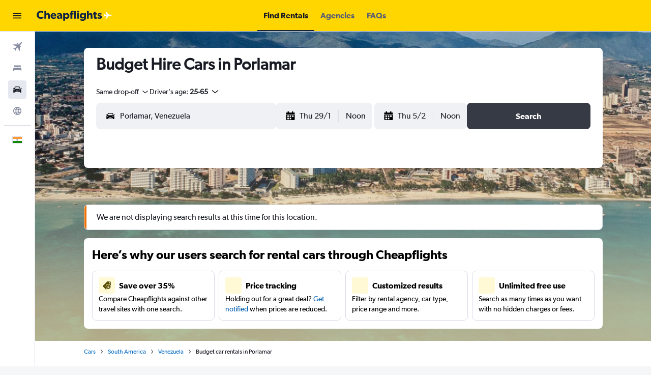

--- FILE ---
content_type: application/javascript;charset=UTF-8
request_url: https://content.r9cdn.net/res/combined.js?v=40b261c7719d54aa5e2db35da796d1ad71126d26-cheapflightsyellow&cluster=4
body_size: 412
content:
define("default/ui/seo/common/warning/WarningContent",["exports","react","ui/layout/components/MarginContainer","ui/seo/common/components/HTMLComponent","ui/seoCommon/separators/Separator","ui/utils/components/ConditionalWrapper","ui/wrappers/ui/alert/AlertBanner","less!c45tn//ui/seo/common/warning/WarningContent.less"],function(e,i,n,s,t,o,l,p){"use strict";Object.defineProperty(e,"__esModule",{value:!0}),e.default=function(e){var r=e.title,a=e.message,n=e.presentation,n=void 0===n?"medium":n,t=e.showSeparator,t=void 0===t||t,e=e.disabledMargins,o=(0,i.useMemo)(function(){return(Array.isArray(a)?a:[a]).filter(function(e){return!!e&&0<e.trim().length})},[a]);return null!=o&&o.length?babelHelpers.jsx(d,{showSeparator:t,disabledMargins:e},void 0,babelHelpers.jsx("div",{className:(0,p.default)("".concat(u).concat(n))},void 0,babelHelpers.jsx(l.AlertBanner,{showIcon:!1,level:l.BannerLevel.WARNING,priority:l.BannerPriority.LOW,elevation:l.BannerElevation.ONE},void 0,r&&babelHelpers.jsx("h3",{className:(0,p.default)("title")},void 0,r),o.map(function(e,r){return babelHelpers.jsx(s.default,{tag:"div",className:(0,p.default)("message"),html:e},"warning-message-".concat(r))})))):null},i=babelHelpers.interopRequireWildcard(i),n=babelHelpers.interopRequireWildcard(n),s=babelHelpers.interopRequireDefault(s),t=babelHelpers.interopRequireDefault(t),p=babelHelpers.interopRequireDefault(p);var u="pres-";function d(e){var r=e.showSeparator,r=void 0===r||r,a=e.disabledMargins,e=e.children;return babelHelpers.jsx(o.ConditionalWrapper,{condition:!a,wrapper:function(e){return babelHelpers.jsx(n.default,{presentation:n.Presentation.NARROW},void 0,e)}},void 0,babelHelpers.jsx("section",{className:(0,p.default)("wrapper",{"mod-no-separator":!r})},void 0,babelHelpers.jsx("div",{className:(0,p.default)("content")},void 0,e),r&&babelHelpers.jsx(t.default,{presentation:"pres-dash"})))}});

//# sourceMappingURL=https://www.kayak.com/s/horizon/source-maps/combined.js.map?v=40b261c7719d54aa5e2db35da796d1ad71126d26-cheapflightsyellow
